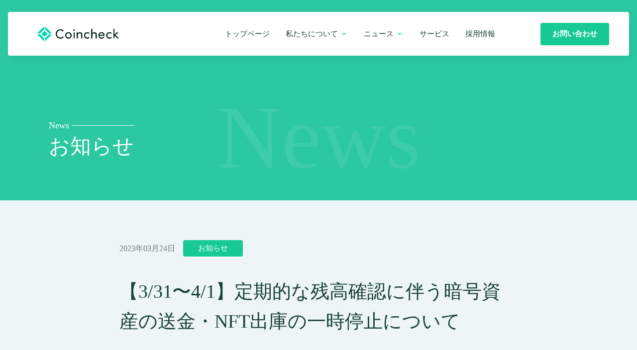

--- FILE ---
content_type: text/html;charset=utf-8
request_url: https://corporate.coincheck.com/news/eNvGHUKY
body_size: 51164
content:
<!DOCTYPE html>
<html lang>
<head><meta charset="utf-8">
<meta name="viewport" content="width=device-width, initial-scale=1">
<title>【3&#x2F;31〜4&#x2F;1】定期的な残高確認に伴う暗号資産の送金・NFT出庫の一時停止について  ｜コインチェック株式会社</title>
<link rel="preconnect" href="https://fonts.gstatic.com" crossorigin>
<meta name="generator" content="Studio.Design">
<meta name="robots" content="all">
<meta property="og:site_name" content="コインチェック株式会社">
<meta property="og:title" content="【3/31〜4/1】定期的な残高確認に伴う暗号資産の送金・NFT出庫の一時停止について  ｜コインチェック株式会社">
<meta property="og:image" content="https://storage.googleapis.com/studio-cms-assets/projects/4BqNm3zPOr/s-808x424_v-fs_webp_694a472f-3552-4fea-81b3-fa7caaf8aaab.png">
<meta property="og:description" content="いつもCoincheckをご利用いただき、ありがとうございます。Coincheckでは、定期的な残高確認のため、以下のとおり暗号資産の送金ならびにNFTの出庫を一時停止いたします。ご迷惑をおかけいたし... ">
<meta property="og:type" content="website">
<meta name="description" content="いつもCoincheckをご利用いただき、ありがとうございます。Coincheckでは、定期的な残高確認のため、以下のとおり暗号資産の送金ならびにNFTの出庫を一時停止いたします。ご迷惑をおかけいたし... ">
<meta property="twitter:card" content="summary_large_image">
<meta property="twitter:image" content="https://storage.googleapis.com/studio-cms-assets/projects/4BqNm3zPOr/s-808x424_v-fs_webp_694a472f-3552-4fea-81b3-fa7caaf8aaab.png">
<meta name="apple-mobile-web-app-title" content="【3/31〜4/1】定期的な残高確認に伴う暗号資産の送金・NFT出庫の一時停止について  ｜コインチェック株式会社">
<meta name="format-detection" content="telephone=no,email=no,address=no">
<meta name="chrome" content="nointentdetection">
<meta name="google-site-verification" content="hFsncmiHLJ1EoCXSzQ3stEjT19b5Uij7wlDmaHm2lGs">
<meta property="og:url" content="/news/eNvGHUKY">
<link rel="icon" type="image/png" href="https://storage.googleapis.com/production-os-assets/assets/a2bceee5-6229-494d-95c1-cecc9350f790" data-hid="2c9d455">
<link rel="apple-touch-icon" type="image/png" href="https://storage.googleapis.com/production-os-assets/assets/a2bceee5-6229-494d-95c1-cecc9350f790" data-hid="74ef90c"><link rel="modulepreload" as="script" crossorigin href="/_nuxt/entry.c33efc46.js"><link rel="preload" as="style" href="/_nuxt/entry.4bab7537.css"><link rel="prefetch" as="image" type="image/svg+xml" href="/_nuxt/close_circle.c7480f3c.svg"><link rel="prefetch" as="image" type="image/svg+xml" href="/_nuxt/round_check.0ebac23f.svg"><link rel="prefetch" as="script" crossorigin href="/_nuxt/LottieRenderer.7a046306.js"><link rel="prefetch" as="script" crossorigin href="/_nuxt/error-404.767318fd.js"><link rel="prefetch" as="script" crossorigin href="/_nuxt/error-500.75638267.js"><link rel="stylesheet" href="/_nuxt/entry.4bab7537.css"><style>.page-enter-active{transition:.6s cubic-bezier(.4,.4,0,1)}.page-leave-active{transition:.3s cubic-bezier(.4,.4,0,1)}.page-enter-from,.page-leave-to{opacity:0}</style><style>:root{--rebranding-loading-bg:#e5e5e5;--rebranding-loading-bar:#222}</style><style>.app[data-v-d12de11f]{align-items:center;flex-direction:column;height:100%;justify-content:center;width:100%}.title[data-v-d12de11f]{font-size:34px;font-weight:300;letter-spacing:2.45px;line-height:30px;margin:30px}</style><style>.DynamicAnnouncer[data-v-cc1e3fda]{height:1px;margin:-1px;overflow:hidden;padding:0;position:absolute;width:1px;clip:rect(0,0,0,0);border-width:0;white-space:nowrap}</style><style>.TitleAnnouncer[data-v-1a8a037a]{height:1px;margin:-1px;overflow:hidden;padding:0;position:absolute;width:1px;clip:rect(0,0,0,0);border-width:0;white-space:nowrap}</style><style>.publish-studio-style[data-v-74fe0335]{transition:.4s cubic-bezier(.4,.4,0,1)}</style><style>.product-font-style[data-v-ed93fc7d]{transition:.4s cubic-bezier(.4,.4,0,1)}</style><style>/*! * Font Awesome Free 6.4.2 by @fontawesome - https://fontawesome.com * License - https://fontawesome.com/license/free (Icons: CC BY 4.0, Fonts: SIL OFL 1.1, Code: MIT License) * Copyright 2023 Fonticons, Inc. */.fa-brands,.fa-solid{-moz-osx-font-smoothing:grayscale;-webkit-font-smoothing:antialiased;--fa-display:inline-flex;align-items:center;display:var(--fa-display,inline-block);font-style:normal;font-variant:normal;justify-content:center;line-height:1;text-rendering:auto}.fa-solid{font-family:Font Awesome\ 6 Free;font-weight:900}.fa-brands{font-family:Font Awesome\ 6 Brands;font-weight:400}:host,:root{--fa-style-family-classic:"Font Awesome 6 Free";--fa-font-solid:normal 900 1em/1 "Font Awesome 6 Free";--fa-style-family-brands:"Font Awesome 6 Brands";--fa-font-brands:normal 400 1em/1 "Font Awesome 6 Brands"}@font-face{font-display:block;font-family:Font Awesome\ 6 Free;font-style:normal;font-weight:900;src:url(https://storage.googleapis.com/production-os-assets/assets/fontawesome/1629704621943/6.4.2/webfonts/fa-solid-900.woff2) format("woff2"),url(https://storage.googleapis.com/production-os-assets/assets/fontawesome/1629704621943/6.4.2/webfonts/fa-solid-900.ttf) format("truetype")}@font-face{font-display:block;font-family:Font Awesome\ 6 Brands;font-style:normal;font-weight:400;src:url(https://storage.googleapis.com/production-os-assets/assets/fontawesome/1629704621943/6.4.2/webfonts/fa-brands-400.woff2) format("woff2"),url(https://storage.googleapis.com/production-os-assets/assets/fontawesome/1629704621943/6.4.2/webfonts/fa-brands-400.ttf) format("truetype")}</style><style>.spinner[data-v-36413753]{animation:loading-spin-36413753 1s linear infinite;height:16px;pointer-events:none;width:16px}.spinner[data-v-36413753]:before{border-bottom:2px solid transparent;border-right:2px solid transparent;border-color:transparent currentcolor currentcolor transparent;border-style:solid;border-width:2px;opacity:.2}.spinner[data-v-36413753]:after,.spinner[data-v-36413753]:before{border-radius:50%;box-sizing:border-box;content:"";height:100%;position:absolute;width:100%}.spinner[data-v-36413753]:after{border-left:2px solid transparent;border-top:2px solid transparent;border-color:currentcolor transparent transparent currentcolor;border-style:solid;border-width:2px;opacity:1}@keyframes loading-spin-36413753{0%{transform:rotate(0deg)}to{transform:rotate(1turn)}}</style><style>@font-face{font-family:grandam;font-style:normal;font-weight:400;src:url(https://storage.googleapis.com/studio-front/fonts/grandam.ttf) format("truetype")}@font-face{font-family:Material Icons;font-style:normal;font-weight:400;src:url(https://storage.googleapis.com/production-os-assets/assets/material-icons/1629704621943/MaterialIcons-Regular.eot);src:local("Material Icons"),local("MaterialIcons-Regular"),url(https://storage.googleapis.com/production-os-assets/assets/material-icons/1629704621943/MaterialIcons-Regular.woff2) format("woff2"),url(https://storage.googleapis.com/production-os-assets/assets/material-icons/1629704621943/MaterialIcons-Regular.woff) format("woff"),url(https://storage.googleapis.com/production-os-assets/assets/material-icons/1629704621943/MaterialIcons-Regular.ttf) format("truetype")}.StudioCanvas{display:flex;height:auto;min-height:100dvh}.StudioCanvas>.sd{min-height:100dvh;overflow:clip}a,abbr,address,article,aside,audio,b,blockquote,body,button,canvas,caption,cite,code,dd,del,details,dfn,div,dl,dt,em,fieldset,figcaption,figure,footer,form,h1,h2,h3,h4,h5,h6,header,hgroup,html,i,iframe,img,input,ins,kbd,label,legend,li,main,mark,menu,nav,object,ol,p,pre,q,samp,section,select,small,span,strong,sub,summary,sup,table,tbody,td,textarea,tfoot,th,thead,time,tr,ul,var,video{border:0;font-family:sans-serif;line-height:1;list-style:none;margin:0;padding:0;text-decoration:none;-webkit-font-smoothing:antialiased;-webkit-backface-visibility:hidden;box-sizing:border-box;color:#333;transition:.3s cubic-bezier(.4,.4,0,1);word-spacing:1px}a:focus:not(:focus-visible),button:focus:not(:focus-visible),summary:focus:not(:focus-visible){outline:none}nav ul{list-style:none}blockquote,q{quotes:none}blockquote:after,blockquote:before,q:after,q:before{content:none}a,button{background:transparent;font-size:100%;margin:0;padding:0;vertical-align:baseline}ins{text-decoration:none}ins,mark{background-color:#ff9;color:#000}mark{font-style:italic;font-weight:700}del{text-decoration:line-through}abbr[title],dfn[title]{border-bottom:1px dotted;cursor:help}table{border-collapse:collapse;border-spacing:0}hr{border:0;border-top:1px solid #ccc;display:block;height:1px;margin:1em 0;padding:0}input,select{vertical-align:middle}textarea{resize:none}.clearfix:after{clear:both;content:"";display:block}[slot=after] button{overflow-anchor:none}</style><style>.sd{flex-wrap:nowrap;max-width:100%;pointer-events:all;z-index:0;-webkit-overflow-scrolling:touch;align-content:center;align-items:center;display:flex;flex:none;flex-direction:column;position:relative}.sd::-webkit-scrollbar{display:none}.sd,.sd.richText *{transition-property:all,--g-angle,--g-color-0,--g-position-0,--g-color-1,--g-position-1,--g-color-2,--g-position-2,--g-color-3,--g-position-3,--g-color-4,--g-position-4,--g-color-5,--g-position-5,--g-color-6,--g-position-6,--g-color-7,--g-position-7,--g-color-8,--g-position-8,--g-color-9,--g-position-9,--g-color-10,--g-position-10,--g-color-11,--g-position-11}input.sd,textarea.sd{align-content:normal}.sd[tabindex]:focus{outline:none}.sd[tabindex]:focus-visible{outline:1px solid;outline-color:Highlight;outline-color:-webkit-focus-ring-color}input[type=email],input[type=tel],input[type=text],select,textarea{-webkit-appearance:none}select{cursor:pointer}.frame{display:block;overflow:hidden}.frame>iframe{height:100%;width:100%}.frame .formrun-embed>iframe:not(:first-child){display:none!important}.image{position:relative}.image:before{background-position:50%;background-size:cover;border-radius:inherit;content:"";height:100%;left:0;pointer-events:none;position:absolute;top:0;transition:inherit;width:100%;z-index:-2}.sd.file{cursor:pointer;flex-direction:row;outline:2px solid transparent;outline-offset:-1px;overflow-wrap:anywhere;word-break:break-word}.sd.file:focus-within{outline-color:Highlight;outline-color:-webkit-focus-ring-color}.file>input[type=file]{opacity:0;pointer-events:none;position:absolute}.sd.text,.sd:where(.icon){align-content:center;align-items:center;display:flex;flex-direction:row;justify-content:center;overflow:visible;overflow-wrap:anywhere;word-break:break-word}.sd:where(.icon.fa){display:inline-flex}.material-icons{align-items:center;display:inline-flex;font-family:Material Icons;font-size:24px;font-style:normal;font-weight:400;justify-content:center;letter-spacing:normal;line-height:1;text-transform:none;white-space:nowrap;word-wrap:normal;direction:ltr;text-rendering:optimizeLegibility;-webkit-font-smoothing:antialiased}.sd:where(.icon.material-symbols){align-items:center;display:flex;font-style:normal;font-variation-settings:"FILL" var(--symbol-fill,0),"wght" var(--symbol-weight,400);justify-content:center;min-height:1em;min-width:1em}.sd.material-symbols-outlined{font-family:Material Symbols Outlined}.sd.material-symbols-rounded{font-family:Material Symbols Rounded}.sd.material-symbols-sharp{font-family:Material Symbols Sharp}.sd.material-symbols-weight-100{--symbol-weight:100}.sd.material-symbols-weight-200{--symbol-weight:200}.sd.material-symbols-weight-300{--symbol-weight:300}.sd.material-symbols-weight-400{--symbol-weight:400}.sd.material-symbols-weight-500{--symbol-weight:500}.sd.material-symbols-weight-600{--symbol-weight:600}.sd.material-symbols-weight-700{--symbol-weight:700}.sd.material-symbols-fill{--symbol-fill:1}a,a.icon,a.text{-webkit-tap-highlight-color:rgba(0,0,0,.15)}.fixed{z-index:2}.sticky{z-index:1}.button{transition:.4s cubic-bezier(.4,.4,0,1)}.button,.link{cursor:pointer}.submitLoading{opacity:.5!important;pointer-events:none!important}.richText{display:block;word-break:break-word}.richText [data-thread],.richText a,.richText blockquote,.richText em,.richText h1,.richText h2,.richText h3,.richText h4,.richText li,.richText ol,.richText p,.richText p>code,.richText pre,.richText pre>code,.richText s,.richText strong,.richText table tbody,.richText table tbody tr,.richText table tbody tr>td,.richText table tbody tr>th,.richText u,.richText ul{backface-visibility:visible;color:inherit;font-family:inherit;font-size:inherit;font-style:inherit;font-weight:inherit;letter-spacing:inherit;line-height:inherit;text-align:inherit}.richText p{display:block;margin:10px 0}.richText>p{min-height:1em}.richText img,.richText video{height:auto;max-width:100%;vertical-align:bottom}.richText h1{display:block;font-size:3em;font-weight:700;margin:20px 0}.richText h2{font-size:2em}.richText h2,.richText h3{display:block;font-weight:700;margin:10px 0}.richText h3{font-size:1em}.richText h4,.richText h5{font-weight:600}.richText h4,.richText h5,.richText h6{display:block;font-size:1em;margin:10px 0}.richText h6{font-weight:500}.richText [data-type=table]{overflow-x:auto}.richText [data-type=table] p{white-space:pre-line;word-break:break-all}.richText table{border:1px solid #f2f2f2;border-collapse:collapse;border-spacing:unset;color:#1a1a1a;font-size:14px;line-height:1.4;margin:10px 0;table-layout:auto}.richText table tr th{background:hsla(0,0%,96%,.5)}.richText table tr td,.richText table tr th{border:1px solid #f2f2f2;max-width:240px;min-width:100px;padding:12px}.richText table tr td p,.richText table tr th p{margin:0}.richText blockquote{border-left:3px solid rgba(0,0,0,.15);font-style:italic;margin:10px 0;padding:10px 15px}.richText [data-type=embed_code]{margin:20px 0;position:relative}.richText [data-type=embed_code]>.height-adjuster>.wrapper{position:relative}.richText [data-type=embed_code]>.height-adjuster>.wrapper[style*=padding-top] iframe{height:100%;left:0;position:absolute;top:0;width:100%}.richText [data-type=embed_code][data-embed-sandbox=true]{display:block;overflow:hidden}.richText [data-type=embed_code][data-embed-code-type=instagram]>.height-adjuster>.wrapper[style*=padding-top]{padding-top:100%}.richText [data-type=embed_code][data-embed-code-type=instagram]>.height-adjuster>.wrapper[style*=padding-top] blockquote{height:100%;left:0;overflow:hidden;position:absolute;top:0;width:100%}.richText [data-type=embed_code][data-embed-code-type=codepen]>.height-adjuster>.wrapper{padding-top:50%}.richText [data-type=embed_code][data-embed-code-type=codepen]>.height-adjuster>.wrapper iframe{height:100%;left:0;position:absolute;top:0;width:100%}.richText [data-type=embed_code][data-embed-code-type=slideshare]>.height-adjuster>.wrapper{padding-top:56.25%}.richText [data-type=embed_code][data-embed-code-type=slideshare]>.height-adjuster>.wrapper iframe{height:100%;left:0;position:absolute;top:0;width:100%}.richText [data-type=embed_code][data-embed-code-type=speakerdeck]>.height-adjuster>.wrapper{padding-top:56.25%}.richText [data-type=embed_code][data-embed-code-type=speakerdeck]>.height-adjuster>.wrapper iframe{height:100%;left:0;position:absolute;top:0;width:100%}.richText [data-type=embed_code][data-embed-code-type=snapwidget]>.height-adjuster>.wrapper{padding-top:30%}.richText [data-type=embed_code][data-embed-code-type=snapwidget]>.height-adjuster>.wrapper iframe{height:100%;left:0;position:absolute;top:0;width:100%}.richText [data-type=embed_code][data-embed-code-type=firework]>.height-adjuster>.wrapper fw-embed-feed{-webkit-user-select:none;-moz-user-select:none;user-select:none}.richText [data-type=embed_code_empty]{display:none}.richText ul{margin:0 0 0 20px}.richText ul li{list-style:disc;margin:10px 0}.richText ul li p{margin:0}.richText ol{margin:0 0 0 20px}.richText ol li{list-style:decimal;margin:10px 0}.richText ol li p{margin:0}.richText hr{border-top:1px solid #ccc;margin:10px 0}.richText p>code{background:#eee;border:1px solid rgba(0,0,0,.1);border-radius:6px;display:inline;margin:2px;padding:0 5px}.richText pre{background:#eee;border-radius:6px;font-family:Menlo,Monaco,Courier New,monospace;margin:20px 0;padding:25px 35px;white-space:pre-wrap}.richText pre code{border:none;padding:0}.richText strong{color:inherit;display:inline;font-family:inherit;font-weight:900}.richText em{font-style:italic}.richText a,.richText u{text-decoration:underline}.richText a{color:#007cff;display:inline}.richText s{text-decoration:line-through}.richText [data-type=table_of_contents]{background-color:#f5f5f5;border-radius:2px;color:#616161;font-size:16px;list-style:none;margin:0;padding:24px 24px 8px;text-decoration:underline}.richText [data-type=table_of_contents] .toc_list{margin:0}.richText [data-type=table_of_contents] .toc_item{color:currentColor;font-size:inherit!important;font-weight:inherit;list-style:none}.richText [data-type=table_of_contents] .toc_item>a{border:none;color:currentColor;font-size:inherit!important;font-weight:inherit;text-decoration:none}.richText [data-type=table_of_contents] .toc_item>a:hover{opacity:.7}.richText [data-type=table_of_contents] .toc_item--1{margin:0 0 16px}.richText [data-type=table_of_contents] .toc_item--2{margin:0 0 16px;padding-left:2rem}.richText [data-type=table_of_contents] .toc_item--3{margin:0 0 16px;padding-left:4rem}.sd.section{align-content:center!important;align-items:center!important;flex-direction:column!important;flex-wrap:nowrap!important;height:auto!important;max-width:100%!important;padding:0!important;width:100%!important}.sd.section-inner{position:static!important}@property --g-angle{syntax:"<angle>";inherits:false;initial-value:180deg}@property --g-color-0{syntax:"<color>";inherits:false;initial-value:transparent}@property --g-position-0{syntax:"<percentage>";inherits:false;initial-value:.01%}@property --g-color-1{syntax:"<color>";inherits:false;initial-value:transparent}@property --g-position-1{syntax:"<percentage>";inherits:false;initial-value:100%}@property --g-color-2{syntax:"<color>";inherits:false;initial-value:transparent}@property --g-position-2{syntax:"<percentage>";inherits:false;initial-value:100%}@property --g-color-3{syntax:"<color>";inherits:false;initial-value:transparent}@property --g-position-3{syntax:"<percentage>";inherits:false;initial-value:100%}@property --g-color-4{syntax:"<color>";inherits:false;initial-value:transparent}@property --g-position-4{syntax:"<percentage>";inherits:false;initial-value:100%}@property --g-color-5{syntax:"<color>";inherits:false;initial-value:transparent}@property --g-position-5{syntax:"<percentage>";inherits:false;initial-value:100%}@property --g-color-6{syntax:"<color>";inherits:false;initial-value:transparent}@property --g-position-6{syntax:"<percentage>";inherits:false;initial-value:100%}@property --g-color-7{syntax:"<color>";inherits:false;initial-value:transparent}@property --g-position-7{syntax:"<percentage>";inherits:false;initial-value:100%}@property --g-color-8{syntax:"<color>";inherits:false;initial-value:transparent}@property --g-position-8{syntax:"<percentage>";inherits:false;initial-value:100%}@property --g-color-9{syntax:"<color>";inherits:false;initial-value:transparent}@property --g-position-9{syntax:"<percentage>";inherits:false;initial-value:100%}@property --g-color-10{syntax:"<color>";inherits:false;initial-value:transparent}@property --g-position-10{syntax:"<percentage>";inherits:false;initial-value:100%}@property --g-color-11{syntax:"<color>";inherits:false;initial-value:transparent}@property --g-position-11{syntax:"<percentage>";inherits:false;initial-value:100%}</style><style>.snackbar[data-v-e23c1c77]{align-items:center;background:#fff;border:1px solid #ededed;border-radius:6px;box-shadow:0 16px 48px -8px rgba(0,0,0,.08),0 10px 25px -5px rgba(0,0,0,.11);display:flex;flex-direction:row;gap:8px;justify-content:space-between;left:50%;max-width:90vw;padding:16px 20px;position:fixed;top:32px;transform:translateX(-50%);-webkit-user-select:none;-moz-user-select:none;user-select:none;width:480px;z-index:9999}.snackbar.v-enter-active[data-v-e23c1c77],.snackbar.v-leave-active[data-v-e23c1c77]{transition:.4s cubic-bezier(.4,.4,0,1)}.snackbar.v-enter-from[data-v-e23c1c77],.snackbar.v-leave-to[data-v-e23c1c77]{opacity:0;transform:translate(-50%,-10px)}.snackbar .convey[data-v-e23c1c77]{align-items:center;display:flex;flex-direction:row;gap:8px;padding:0}.snackbar .convey .icon[data-v-e23c1c77]{background-position:50%;background-repeat:no-repeat;flex-shrink:0;height:24px;width:24px}.snackbar .convey .message[data-v-e23c1c77]{font-size:14px;font-style:normal;font-weight:400;line-height:20px;white-space:pre-line}.snackbar .convey.error .icon[data-v-e23c1c77]{background-image:url(/_nuxt/close_circle.c7480f3c.svg)}.snackbar .convey.error .message[data-v-e23c1c77]{color:#f84f65}.snackbar .convey.success .icon[data-v-e23c1c77]{background-image:url(/_nuxt/round_check.0ebac23f.svg)}.snackbar .convey.success .message[data-v-e23c1c77]{color:#111}.snackbar .button[data-v-e23c1c77]{align-items:center;border-radius:40px;color:#4b9cfb;display:flex;flex-shrink:0;font-family:Inter;font-size:12px;font-style:normal;font-weight:700;justify-content:center;line-height:16px;padding:4px 8px}.snackbar .button[data-v-e23c1c77]:hover{background:#f5f5f5}</style><style>a[data-v-757b86f2]{align-items:center;border-radius:4px;bottom:20px;height:20px;justify-content:center;left:20px;perspective:300px;position:fixed;transition:0s linear;width:84px;z-index:2000}@media (hover:hover){a[data-v-757b86f2]{transition:.4s cubic-bezier(.4,.4,0,1);will-change:width,height}a[data-v-757b86f2]:hover{height:32px;width:200px}}[data-v-757b86f2] .custom-fill path{fill:var(--03ccd9fe)}.fade-enter-active[data-v-757b86f2],.fade-leave-active[data-v-757b86f2]{position:absolute;transform:translateZ(0);transition:opacity .3s cubic-bezier(.4,.4,0,1);will-change:opacity,transform}.fade-enter-from[data-v-757b86f2],.fade-leave-to[data-v-757b86f2]{opacity:0}</style><style>.design-canvas__modal{height:100%;pointer-events:none;position:fixed;transition:none;width:100%;z-index:2}.design-canvas__modal:focus{outline:none}.design-canvas__modal.v-enter-active .studio-canvas,.design-canvas__modal.v-leave-active,.design-canvas__modal.v-leave-active .studio-canvas{transition:.4s cubic-bezier(.4,.4,0,1)}.design-canvas__modal.v-enter-active .studio-canvas *,.design-canvas__modal.v-leave-active .studio-canvas *{transition:none!important}.design-canvas__modal.isNone{transition:none}.design-canvas__modal .design-canvas__modal__base{height:100%;left:0;pointer-events:auto;position:fixed;top:0;transition:.4s cubic-bezier(.4,.4,0,1);width:100%;z-index:-1}.design-canvas__modal .studio-canvas{height:100%;pointer-events:none}.design-canvas__modal .studio-canvas>*{background:none!important;pointer-events:none}</style></head>
<body ><div id="__nuxt"><div><span></span><!----><!----></div></div><script type="application/json" id="__NUXT_DATA__" data-ssr="true">[["Reactive",1],{"data":2,"state":56,"_errors":57,"serverRendered":59,"path":60,"pinia":61},{"dynamicDatanews/eNvGHUKY":3},{"cover":4,"XCmnyiA1":5,"title":23,"body":24,"PjRslx46":25,"slug":40,"_meta":41,"_filter":52,"id":55},"https://storage.googleapis.com/studio-cms-assets/projects/4BqNm3zPOr/s-808x424_v-fs_webp_694a472f-3552-4fea-81b3-fa7caaf8aaab.png",{"title":6,"slug":7,"_meta":8,"_filter":21,"id":22},"お知らせ","notice",{"project":9,"publishedAt":11,"createdAt":12,"order":13,"publishType":14,"schema":15,"uid":19,"updatedAt":20},{"id":10},"9tW0LufGN7NFYxx7iLAD",["Date","2021-09-10T03:05:32.000Z"],["Date","2021-09-10T03:05:13.000Z"],0,"change",{"id":16,"key":17,"postType":18},"PwHWZ5hUMY7KLxr7BY5J","wXA52bLH","blank","got0DGX7",["Date","2021-10-08T10:21:51.000Z"],[],"ciNdn7ooaPJX6viXYB5a","【3/31〜4/1】定期的な残高確認に伴う暗号資産の送金・NFT出庫の一時停止について ","\u003Cp data-uid=\"C6iyUf2E\" data-time=\"1679550161666\">いつもCoincheckをご利用いただき、ありがとうございます。\u003C/p>\u003Cp data-uid=\"w661YImv\" data-time=\"1679550164912\">Coincheckでは、定期的な残高確認のため、以下のとおり暗号資産の送金ならびにNFTの出庫を一時停止いたします。\u003C/p>\u003Cp data-uid=\"118smH1A\" data-time=\"1679550166679\">ご迷惑をおかけいたしますが、ご理解ご協力のほど、何卒よろしくお願い申し上げます。\u003C/p>\u003Cp data-uid=\"ry3Iv2Kn\" data-time=\"1679550171154\">\u003C/p>\u003Ch2 data-uid=\"lLg_x7wW\" data-time=\"1679550351219\" id=\"index_lLg_x7wW\">暗号資産の送金・NFT出庫の一時停止の詳細\u003C/h2>\u003Ch3 data-uid=\"xiz91LUv\" data-time=\"1679550177407\" id=\"index_xiz91LUv\">実施期間\u003C/h3>\u003Cp data-uid=\"WfPP7bnz\" data-time=\"1679550330089\">2023年3月31日 16:00 〜 2023年4月1日 01:00（予定）\u003C/p>\u003Ch3 data-uid=\"l7fbL72q\" data-time=\"1679550182124\" id=\"index_l7fbL72q\">対象サービス\u003C/h3>\u003Cp data-uid=\"WV7ZG_N4\" data-time=\"1679630063241\">・Coincheckにおける全ての暗号資産の送金および送金申請\u003Cbr>・Coincheck NFT（β版）からのNFTの出庫および出庫申請\u003C/p>\u003Cp data-uid=\"7yIpvMGS\" data-time=\"1679550190081\">\u003C/p>\u003Ch2 data-uid=\"CcXFns_c\" data-time=\"1679550195111\" id=\"index_CcXFns_c\">ご参考\u003C/h2>\u003Cp data-uid=\"YdGxL4zw\" data-time=\"1679550341923\">暗号資産の送金が反映されない（Help Center）\u003Cbr>\u003Ca target=\"\" href=\"https://faq.coincheck.com/s/article/30200?language=ja\" data-has-link=\"true\" rel=\"\">\u003Cu>https://faq.coincheck.com/s/article/30200?language=ja\u003C/u>\u003C/a>\u003Cbr>送金操作ができません（Help Center）\u003Cbr>\u003Ca target=\"\" href=\"https://faq.coincheck.com/s/article/30276?language=ja\" data-has-link=\"true\" rel=\"\">\u003Cu>https://faq.coincheck.com/s/article/30276?language=ja\u003C/u>\u003C/a>\u003Cbr>送金のキャンセル方法（Help Center）\u003Cbr>\u003Ca target=\"\" href=\"https://faq.coincheck.com/s/article/30210?language=ja\" data-has-link=\"true\" rel=\"\">\u003Cu>https://faq.coincheck.com/s/article/30210?language=ja\u003C/u>\u003C/a>\u003C/p>\u003Cp data-uid=\"Z1wLtl36\" data-time=\"1679550213676\">\u003C/p>\u003Ch2 data-uid=\"KOZc1czM\" data-time=\"1679550351219\" id=\"index_KOZc1czM\">注意事項\u003C/h2>\u003Cp data-uid=\"FIZH0IGC\" data-time=\"1679630433320\">・Coincheckユーザー間の送金も一時停止の対象となります\u003Cbr>・一時停止対象サービスの再開につきましては、当社の\u003Ca href=\"https://twitter.com/CoincheckStatus\" data-has-link=\"true\">\u003Cu>Twitter\u003C/u>\u003C/a>にて別途お知らせいたします\u003Cbr>・予定は予告なく変更となる場合がございます\u003C/p>",{"title":26,"slug":27,"_meta":28,"_filter":38,"id":39},"2023年","m-nrkm3d",{"project":29,"publishedAt":30,"createdAt":31,"order":13,"publishType":32,"schema":33,"uid":36,"updatedAt":37},{"id":10},["Date","2022-12-30T02:17:04.000Z"],["Date","2022-12-30T02:16:49.000Z"],"draft",{"id":34,"key":35,"postType":18},"zwZgIlVt9OM0hskWPikY","YyGv1bFm","pIL2SJ4k",["Date","2022-12-30T02:17:03.000Z"],[],"m4waGP8eLYCzMWwUt4UH","eNvGHUKY",{"project":42,"publishedAt":43,"createdAt":44,"order":45,"publishType":32,"schema":46,"uid":50,"updatedAt":51},{"id":10},["Date","2023-03-24T06:01:39.000Z"],["Date","2023-03-23T05:42:32.000Z"],346,{"id":47,"key":48,"postType":49},"31HyhJI2x8TiRXcQ0x0Z","iEvgWGOw","post","y3EyUC8Z",["Date","2023-03-24T04:00:33.000Z"],[53,54],"PjRslx46:pIL2SJ4k","XCmnyiA1:got0DGX7","3WaKoGumwBRv1JIESAix",{},{"dynamicDatanews/eNvGHUKY":58},null,true,"/news/eNvGHUKY",{"cmsContentStore":62,"indexStore":66,"projectStore":69,"productStore":92,"pageHeadStore":680},{"listContentsMap":63,"contentMap":64},["Map"],["Map",65,3],"iEvgWGOw/eNvGHUKY",{"routeType":67,"host":68},"publish","corporate.coincheck.com",{"project":70},{"id":71,"name":72,"type":73,"customDomain":74,"iconImage":74,"coverImage":75,"displayBadge":76,"integrations":77,"snapshot_path":90,"snapshot_id":91,"recaptchaSiteKey":-1},"4BqNm3zPOr","コインチェック株式会社","web","","https://storage.googleapis.com/production-os-assets/assets/398bffb2-bdc8-4189-b1aa-86463c20276b",false,[78,81,84,87],{"integration_name":79,"code":80},"google-analytics","UA-53448644-13",{"integration_name":82,"code":83},"google-tag-manager","GTM-WXQZWDK",{"integration_name":85,"code":86},"search-console","hFsncmiHLJ1EoCXSzQ3stEjT19b5Uij7wlDmaHm2lGs",{"integration_name":88,"code":89},"typesquare","unused","https://storage.googleapis.com/studio-publish/projects/4BqNm3zPOr/kad19vYNW3/","kad19vYNW3",{"product":93,"isLoaded":59,"selectedModalIds":677,"redirectPage":58,"isInitializedRSS":76,"pageViewMap":678,"symbolViewMap":679},{"breakPoints":94,"colors":107,"fonts":108,"head":160,"info":164,"pages":171,"resources":629,"symbols":632,"style":652,"styleVars":654,"enablePassword":76,"classes":674,"publishedUid":676},[95,98,101,104],{"maxWidth":96,"name":97},540,"mobile",{"maxWidth":99,"name":100},840,"tablet",{"maxWidth":102,"name":103},1140,"small",{"maxWidth":105,"name":106},320,"mini",[],[109,122,137,146,150,155],{"family":110,"subsets":111,"variants":114,"vendor":121},"Noto Sans JP",[112,113],"japanese","latin",[115,116,117,118,119,120],"100","300","regular","500","700","900","google",{"family":123,"subsets":124,"variants":127,"vendor":121},"Josefin Sans",[113,125,126],"latin-ext","vietnamese",[115,128,116,117,118,129,119,130,131,132,133,134,135,136],"200","600","100italic","200italic","300italic","italic","500italic","600italic","700italic",{"family":138,"subsets":139,"variants":142,"vendor":121},"Montserrat",[140,141,113,125,126],"cyrillic","cyrillic-ext",[115,130,128,131,116,132,117,133,118,134,129,135,119,136,143,144,120,145],"800","800italic","900italic",{"family":147,"subsets":148,"variants":149,"vendor":121},"Lato",[113,125],[115,130,116,132,117,133,119,136,120,145],{"family":151,"subsets":152,"variants":154,"vendor":121},"Sofia Sans",[140,141,153,113,125],"greek",[115,128,116,117,118,129,119,143,120,130,131,132,133,134,135,136,144,145],{"family":156,"subsets":157,"variants":159,"vendor":121},"Inter",[140,141,153,158,113,125,126],"greek-ext",[115,128,116,117,118,129,119,143,120],{"favicon":161,"meta":162,"title":74},"https://storage.googleapis.com/production-os-assets/assets/a2bceee5-6229-494d-95c1-cecc9350f790",{"description":74,"og:image":163},"https://storage.googleapis.com/production-os-assets/assets/65ffa47e-e11b-403a-a428-ac64c2752dc0",{"baseWidth":165,"created_at":166,"screen":167,"type":73,"updated_at":169,"version":170},1280,1518591100346,{"baseWidth":165,"height":168,"isAutoHeight":76,"width":165,"workingState":76},600,1518792996878,"4.1.9",[172,185,191,195,201,210,218,226,232,238,246,254,262,273,280,289,298,308,317,324,331,341,350,359,367,376,385,391,395,399,404,409,414,418,422,426,430,434,438,442,446,450,454,458,462,466,470,474,478,482,486,490,494,498,502,506,510,521,533,542,551,558,566,573,581,588,595,604,611,619],{"head":173,"id":178,"position":179,"type":180,"uuid":181,"symbolIds":182},{"favicon":74,"meta":174,"title":177},{"description":175,"og:image":176},"コインチェック株式会社のコーポレートサイトです。会社情報、プレスリリースなどさまざまな情報を掲載しています。","https://storage.googleapis.com/production-os-assets/assets/1754422f-a60a-4070-96f5-72d98146b90f","コインチェック株式会社｜Coincheck,Inc.","/",{"x":13,"y":13},"page","0a9a29c8-a93b-4760-9c76-0642b4458ae0",[183,184],"2e4e968c-3df5-42f4-a420-d084cf7cdde8","df01c358-a902-44da-a159-8d3da4f09897",{"head":186,"id":188,"type":180,"uuid":189,"symbolIds":190},{"meta":187,"title":74},{"og:image":74},"about/brand-guidelines","f0725695-af21-4a21-8396-387045982b3b",[183,184],{"id":192,"type":180,"uuid":193,"symbolIds":194},"status","1b1711cc-09fc-4508-b713-c0cb9b921bb7",[],{"head":196,"id":198,"type":180,"uuid":199,"symbolIds":200},{"title":197},"私たちについて｜コインチェック株式会社","about","a5e82025-9302-427f-b8bb-7d5a576133ce",[183,184],{"head":202,"id":205,"type":180,"uuid":206,"symbolIds":207},{"meta":203,"title":204},{"description":74,"og:image":74},"プレスリリース一覧｜コインチェック株式会社","press","621f7f97-d5cc-4989-80b4-771c3c555816",[183,208,209,184],"2b371464-fb20-4a4c-8946-5fc02d16685e","82903430-c8fd-4bbc-b4fb-5bd3233d6dd5",{"head":211,"id":213,"type":180,"uuid":214,"symbolIds":215},{"meta":212,"title":204},{"description":74,"og:image":74},"en/press","fa04d200-6c4e-4290-ac43-b49cd6b77f3d",[216,217],"d100399e-3429-4596-9344-ccf8085ad7ff","eeb94018-212f-4eed-917e-7fe67c7db941",{"head":219,"id":222,"type":180,"uuid":223,"symbolIds":224},{"meta":220,"title":221},{"description":74},"お知らせ一覧｜コインチェック株式会社","news","11e9441b-2010-4514-9adc-c938e8719886",[183,225,209,184],"8dff5838-48a5-49b7-9c5f-25af916d2341",{"head":227,"id":229,"type":180,"uuid":230,"symbolIds":231},{"title":228},"サービス｜コインチェック株式会社","service","876564ab-4cad-45bc-beff-78b907453d61",[183,184],{"head":233,"id":235,"type":180,"uuid":236,"symbolIds":237},{"title":234},"お問い合わせ｜コインチェック株式会社","contact","43196dd8-d798-4e0d-b5b3-1d6f693d1381",[183,184],{"head":239,"id":243,"type":180,"uuid":244,"symbolIds":245},{"meta":240,"title":242},{"description":241},"Coincheckの電子公告・決算公告を閲覧できます。","電子公告・決算公告｜コインチェック株式会社","public_notice","e9cdeddc-a6d1-4cdf-bf4a-7a17596581aa",[183,184],{"head":247,"id":251,"type":180,"uuid":252,"symbolIds":253},{"meta":248,"title":250},{"description":249},"Coincheckの開示資料を閲覧できます。","開示資料｜コインチェック株式会社","disclosure","90795833-7117-43c1-bf91-b072b50cf134",[183,184],{"head":255,"id":259,"type":180,"uuid":260,"symbolIds":261},{"lang":256,"meta":257,"title":258},"ja",{"description":74},"日本円入金に関するメンテナンスのご案内","maintenance","d5237db0-8e19-44c7-bb1e-947b966a3e30",[183,184],{"head":263,"id":268,"type":180,"uuid":269,"symbolIds":270},{"meta":264,"title":267},{"description":265,"og:image":266},"コインチェックのオフィスをご紹介します","https://storage.googleapis.com/production-os-assets/assets/d4c1aaa9-154b-4f0d-b73d-f12153ad234f","採用情報｜コインチェック株式会社｜OFFICE","recruit/office","25cd0ac3-97f9-4395-bfac-8526048283f6",[271,272],"cb999fd1-573e-410a-b305-e3e44c325c79","5a432c5a-017b-4086-a446-d2ea52c7bf09",{"head":274,"id":277,"type":180,"uuid":278,"symbolIds":279},{"meta":275,"title":267},{"description":276,"og:image":266},"広々と見渡せる空間と遊びゴコロを刺激する仕掛けがいっぱい。コインチェックのオフィスをご紹介します","recruit/office-02","4be4e658-3adf-4baf-8231-c0a1b0ce4367",[271,272],{"head":281,"id":286,"type":180,"uuid":287,"symbolIds":288},{"meta":282,"title":285},{"description":283,"og:image":284},"「テクノロジーでイノベーションを起こし、世界中をワクワクさせる」コインチェック株式会社の採用情報です","https://storage.googleapis.com/production-os-assets/assets/f17b370a-7588-442a-99c3-63b261b98f7c","採用情報｜コインチェック株式会社","recruit","dead8b9f-a2d7-44ca-9242-c42801901539",[272,271],{"head":290,"id":295,"type":180,"uuid":296,"symbolIds":297},{"meta":291,"title":294},{"description":292,"robots":293},"申し訳ありません。お探しのページは見つかりませんでした。ページが削除されたか、移動された可能性があります。念のため、もう一度URLをご確認ください。","noindex","お探しのページは、見つかりませんでした","404","c6af144a-f8b7-4bb6-b03e-fbb06dfa07b7",[183,184],{"head":299,"id":304,"position":305,"type":180,"uuid":306,"symbolIds":307},{"favicon":74,"meta":300,"title":303},{"description":301,"og:image":302},"Coincheck Partnersは、アプリDL数国内No.１であるCoincheckの顧客基盤を活かし、トークン・NFT販売からUX向上までweb3ビジネスを幅広く支援する法人向けサービスです。","https://storage.googleapis.com/production-os-assets/assets/2b6971c1-c607-445b-a359-b9fbe3aba44e","Coincheck Partners｜コインチェック株式会社","partners",{"x":13,"y":13},"e7f9a925-42a3-4c01-a98a-7fd677660c0b",[184],{"head":309,"id":314,"type":180,"uuid":315,"symbolIds":316},{"meta":310,"title":313},{"description":311,"og:image":312},"Coincheck Primeは、1,000万円以上の当社預入残高を保有又はお取引をご希望される法人のお客様に限定した暗号資産の取引・管理・サポートを一貫して提供するサービスです。","https://storage.googleapis.com/production-os-assets/assets/ae9a947c-0d7d-44aa-816b-a12d30a5f2bf","Coincheck Prime｜コインチェック株式会社","prime","013992e8-353d-4c54-b7a1-d982918c188e",[184],{"head":318,"id":321,"type":180,"uuid":322,"symbolIds":323},{"meta":319,"title":313},{"description":311,"og:image":320},"https://storage.googleapis.com/production-os-assets/assets/bcad508b-b8c3-4531-b10e-f51a9be95ba7","prime/contact","6c5174e4-24dc-476c-a478-39f2fc8dd5a3",[184],{"head":325,"id":328,"type":180,"uuid":329,"symbolIds":330},{"meta":326,"title":313},{"description":311,"og:image":327},"https://storage.googleapis.com/production-os-assets/assets/c4c18c93-7ff2-4382-96a0-dfdd6415cc35","prime/thanks","f28e7f81-db4c-4fe6-84f0-469dd497ec3d",[184],{"head":332,"id":337,"position":338,"type":180,"uuid":339,"symbolIds":340},{"favicon":74,"meta":333,"title":336},{"description":334,"og:image":335},"Coincheck for Businessは、アプリDL数国内No.１であるCoincheckの顧客基盤を活かし、トークン・NFT販売からUX向上までweb3ビジネスを幅広く支援するサービスです。","https://storage.googleapis.com/production-os-assets/assets/f5cbe513-772a-4ae0-b8e8-707fc6625b05","Coincheck for business｜コインチェック株式会社","partners/contact",{"x":13,"y":13},"a5746fa6-9060-4973-a3d5-a576009222a9",[184],{"head":342,"id":347,"type":180,"uuid":348,"symbolIds":349},{"meta":343,"title":346},{"description":344,"og:image":345},"エンジニアが起業したエンジニアファーストの会社ーコインチェックのメンバーをご紹介します","https://storage.googleapis.com/production-os-assets/assets/8b4b2979-ffea-4097-911a-de6d3bbb0631","採用情報｜コインチェック株式会社｜MEMBER","recruit/member","72a3b203-a6ba-41dc-a0fd-6576a330dcf3",[272,271],{"head":351,"id":356,"type":180,"uuid":357,"symbolIds":358},{"meta":352,"title":355},{"description":353,"og:image":354},"コインチェックでは、スピード感あるダイナミックな思考を生み出す環境づくりや、個々のスキルアップを多角的にサポートします。","https://storage.googleapis.com/production-os-assets/assets/c64e56ed-74ae-47aa-9b11-b0ef3aefc2be","採用情報｜コインチェック株式会社｜WORKENVIRONMENT","recruit/environment","f43e08f9-be48-40aa-b226-40dc3efa9ac6",[272,271],{"head":360,"id":364,"type":180,"uuid":365,"symbolIds":366},{"meta":361,"title":363},{"description":344,"og:image":362},"https://storage.googleapis.com/production-os-assets/assets/03a21ac3-f42b-4a27-a21d-3561d43591d4","採用情報｜コインチェック株式会社｜MEMBER｜ニール / Neal","recruit/member/neal","0b2968eb-90ff-44cd-97cf-a80b920c0593",[272,271],{"head":368,"id":373,"type":180,"uuid":374,"symbolIds":375},{"meta":369,"title":372},{"description":370,"og:image":371},"エンジニアが起業したエンジニアファーストの会社ーよくあるご質問（FAQ）をご紹介します。","https://storage.googleapis.com/production-os-assets/assets/61d86365-e32f-44f6-bacc-3d681c72daf6","採用情報｜コインチェック株式会社｜FAQ","recruit/faq","3b7fe2b2-9700-4fef-b4f1-a4adb9324561",[272,271],{"head":377,"id":382,"type":180,"uuid":383,"symbolIds":384},{"meta":378,"title":381},{"description":379,"og:image":380},"コインチェック株式会社の求人情報です","https://storage.googleapis.com/production-os-assets/assets/64100351-86a5-4a15-968e-386225a0a0a7","採用情報｜コインチェック株式会社｜SEARCH JOBS","recruit/jobsearch","4cdc1861-c13d-4354-b549-f64bc53b84e4",[272,271],{"id":386,"responsive":59,"type":387,"uuid":388,"symbolIds":389},"press/filter/category","modal","ac09580c-c7ba-4ac3-860f-99f7fda59b6d",[390],"b16d0716-85f7-4779-b2ed-ef5c3f114508",{"id":392,"responsive":59,"type":387,"uuid":393,"symbolIds":394},"en/press/filter/year","49a927ed-4e2a-4a9c-8f24-8bff379db14d",[],{"id":396,"responsive":59,"type":387,"uuid":397,"symbolIds":398},"en/press/filter/category","a975d541-c951-4e2f-bfff-aec90c62bd62",[],{"id":400,"responsive":59,"type":387,"uuid":401,"symbolIds":402},"press/filter/year","ae9920ea-87a9-4506-8e17-ec16d7864cd1",[403],"1a9b12e1-6b6e-43b1-ac65-cc056694746d",{"id":405,"responsive":59,"type":387,"uuid":406,"symbolIds":407},"news/filter/year","039eefe3-d013-430a-af58-6cb72f10b259",[408],"c0dfcc5b-da07-4ee4-8c34-11bd7b8aceb1",{"id":410,"responsive":59,"type":387,"uuid":411,"symbolIds":412},"news/filter/category","a53587d2-d55f-4875-a8f4-683408357f1a",[413],"e33ac8d5-d57f-4d9a-9a19-ce0e8480b300",{"id":415,"responsive":59,"type":387,"uuid":416,"symbolIds":417},"recruit/office/maximize","0ac18414-68f9-4bef-9f62-1693232a103c",[],{"id":419,"responsive":59,"type":387,"uuid":420,"symbolIds":421},"recruit/office/mind","f20beead-fdd8-4e20-a5c2-0fc8c21bd8e2",[],{"id":423,"responsive":59,"type":387,"uuid":424,"symbolIds":425},"recruit/office/value","fe5773cd-e011-41ef-a872-e3e63e6e54ef",[],{"id":427,"responsive":59,"type":387,"uuid":428,"symbolIds":429},"recruit/office/syuchu","80e8b339-8ef3-4b64-b9f6-1a4d1aa3d5fb",[],{"id":431,"responsive":59,"type":387,"uuid":432,"symbolIds":433},"recruit/office/shitsumu","0c70351b-3080-49c7-9314-d9017b61d598",[],{"id":435,"responsive":59,"type":387,"uuid":436,"symbolIds":437},"recruit/office/seminor","779709b7-51c6-496f-91a3-d09bb6e23f0c",[],{"id":439,"responsive":59,"type":387,"uuid":440,"symbolIds":441},"recruit/office/shitsumu2","f803cd54-855f-4a2b-b8f7-86d5ae5ddacd",[],{"id":443,"responsive":59,"type":387,"uuid":444,"symbolIds":445},"recruit/office/think","50ca6ee9-083e-45a0-9b19-64fab9e743e7",[],{"id":447,"responsive":59,"type":387,"uuid":448,"symbolIds":449},"recruit/office/free","72c0c8b8-c501-4ab9-bb32-cd4a6cfcc60f",[],{"id":451,"responsive":59,"type":387,"uuid":452,"symbolIds":453},"recruit/office/free-2","ca769777-db3b-40c3-9669-ee5679426bae",[],{"id":455,"responsive":59,"type":387,"uuid":456,"symbolIds":457},"recruit/office/free-3","c2219714-fe18-44bd-a450-2ed67fd66e84",[],{"id":459,"responsive":59,"type":387,"uuid":460,"symbolIds":461},"recruit/office/free-4","341c0b85-fcf3-413e-aed1-f87f3283025b",[],{"id":463,"responsive":59,"type":387,"uuid":464,"symbolIds":465},"recruit/office/free-5","ab826091-130d-433b-b01d-f9ae712eb8e7",[],{"id":467,"responsive":59,"type":387,"uuid":468,"symbolIds":469},"recruit/office/free-a","9fd8644c-5c30-462f-9523-88559f71701e",[],{"id":471,"responsive":59,"type":387,"uuid":472,"symbolIds":473},"recruit/office/free-b","55a7c027-b0ec-4860-9b9b-69f60f3ca7e7",[],{"id":475,"responsive":59,"type":387,"uuid":476,"symbolIds":477},"recruit/office/free-c","097d0b09-b87d-45eb-a0f2-5719852cabfc",[],{"id":479,"responsive":59,"type":387,"uuid":480,"symbolIds":481},"recruit/office/free-d","589dd0b4-aba1-412c-b0da-fca6d0000d96",[],{"id":483,"responsive":59,"type":387,"uuid":484,"symbolIds":485},"recruit/office/free-e","a3fdaaf5-d0ab-4c38-86d5-9cdcf9b0b243",[],{"id":487,"responsive":59,"type":387,"uuid":488,"symbolIds":489},"recruit/office/free-f","7adac388-2c10-43b9-8b81-3c9d0d3a2fa1",[],{"id":491,"responsive":59,"type":387,"uuid":492,"symbolIds":493},"recruit/office/free-g","9776f0f4-253c-4a25-b56b-52a5a4de70b5",[],{"id":495,"responsive":59,"type":387,"uuid":496,"symbolIds":497},"menu","da99895d-369a-420c-a1e9-0b594cfffda0",[],{"id":499,"responsive":59,"type":387,"uuid":500,"symbolIds":501},"en/menu","ba3406aa-59ad-4fdd-b88a-e5f88f571390",[],{"id":503,"isCookieModal":76,"responsive":59,"type":387,"uuid":504,"symbolIds":505},"partners/contact/complete","4743b817-67ee-4814-a446-be9b3b3199e6",[],{"id":507,"responsive":59,"type":387,"uuid":508,"symbolIds":509},"recruit/menu","7eeda092-10c3-43e4-b1c3-1c1bba445dbc",[],{"cmsRequest":511,"head":514,"id":518,"type":180,"uuid":519,"symbolIds":520},{"contentSlug":512,"schemaKey":513},"{{$route.params.slug}}","T6ufeyea",{"meta":515,"title":517},{"description":516},"コインチェック株式会社{{cySfOUyF}}。{{QPHEiNfi}} ","経営陣｜{{title}} ｜コインチェック株式会社","about/executive/:slug","e80821fb-c89a-4f83-933b-670ac246e4e3",[],{"cmsRequest":522,"head":524,"id":529,"type":180,"uuid":530,"symbolIds":531},{"contentSlug":512,"schemaKey":523},"fWM8zI8O",{"meta":525,"title":528},{"description":526,"og:image":527},"{{body}} ","{{lRl19qs2}}","{{title}} ｜コインチェック株式会社","press/:slug","e42cdd46-e2c4-4aaf-b439-60fed6e11172",[183,208,532,184],"390c2b9a-5bb4-43d1-b033-487b290aea67",{"cmsRequest":534,"head":536,"id":538,"type":180,"uuid":539,"symbolIds":540},{"contentSlug":512,"schemaKey":535},"S8D0a9D2",{"meta":537,"title":528},{"description":526,"og:image":527},"en/press/:slug","1f817159-0270-4d64-af39-d20acec72062",[541,216,532,217],"0fbbfc07-3de8-46f1-ba47-8102cffdfddf",{"cmsRequest":543,"head":545,"id":548,"type":180,"uuid":549,"symbolIds":550},{"contentSlug":512,"schemaKey":544},"uGs9N39F",{"meta":546,"title":547},{"description":74},"プレスリリース一覧｜{{title}} ｜コインチェック株式会社","press/category/:slug","df1b85f9-4dd4-488c-aaa8-2c8b160d340a",[183,208,184],{"cmsRequest":552,"head":553,"id":555,"type":180,"uuid":556,"symbolIds":557},{"contentSlug":512,"schemaKey":544},{"meta":554,"title":547},{"description":74},"en/press/category/:slug","eb3c030c-a338-4a3a-b8cf-a267f8023ace",[541,216,217],{"cmsRequest":559,"head":561,"id":563,"type":180,"uuid":564,"symbolIds":565},{"contentSlug":512,"schemaKey":560},"RSpw_8Me",{"meta":562,"title":547},{"description":74},"press/year/:slug","7b4f05c9-afff-4fe9-b7b1-c69e30465f15",[183,208,184],{"cmsRequest":567,"head":568,"id":570,"type":180,"uuid":571,"symbolIds":572},{"contentSlug":512,"schemaKey":560},{"meta":569,"title":547},{"description":74},"en/press/year/:slug","1195f949-8d05-45bb-971c-3d05eed1b97c",[541,216,217],{"cmsRequest":574,"head":575,"id":578,"type":180,"uuid":579,"symbolIds":580},{"contentSlug":512,"schemaKey":48},{"meta":576,"title":528},{"description":526,"og:image":577},"{{cover}}","news/:slug","1cb1c0aa-13cb-40d4-ad11-dd645d420615",[183,225,532,184],{"cmsRequest":582,"head":583,"id":585,"type":180,"uuid":586,"symbolIds":587},{"contentSlug":512,"schemaKey":17},{"title":584},"お知らせ一覧｜{{title}} ｜コインチェック株式会社","news/category/:slug","8eda1a75-e63e-4dd4-acab-abc59ee18f05",[183,225,184],{"cmsRequest":589,"head":590,"id":592,"type":180,"uuid":593,"symbolIds":594},{"contentSlug":512,"schemaKey":35},{"meta":591,"title":584},{"description":74},"news/year/:slug","cede95c1-cb6a-4367-aa77-3d5c80c474c5",[183,225,184],{"cmsRequest":596,"head":598,"id":601,"type":180,"uuid":602,"symbolIds":603},{"contentSlug":512,"schemaKey":597},"fmyDug6I",{"meta":599,"title":336},{"description":334,"og:image":600},"https://storage.googleapis.com/production-os-assets/assets/1f1a9f94-33c7-4dc5-a8b4-64839afbf4a9","prime/case/:slug","50d0ed70-4994-45b6-a9b7-34e8d4c52737",[184],{"cmsRequest":605,"head":606,"id":608,"type":180,"uuid":609,"symbolIds":610},{"contentSlug":512,"schemaKey":597},{"meta":607,"title":336},{"description":334,"og:image":600},"partners/:slug","d16054e3-da28-4874-8f42-cde4c55edd2f",[184],{"cmsRequest":612,"head":614,"id":616,"type":180,"uuid":617,"symbolIds":618},{"contentSlug":512,"schemaKey":613},"hBwip347",{"meta":615,"title":336},{"description":334,"og:image":577},"partners/case/:slug","896ac499-dd45-4595-94e0-fcdec3335fb4",[184],{"cmsRequest":620,"head":622,"id":626,"type":180,"uuid":627,"symbolIds":628},{"contentSlug":512,"schemaKey":621},"fp0HqdYX",{"meta":623,"title":625},{"description":379,"og:image":624},"https://storage.googleapis.com/production-os-assets/assets/fef5184b-64fe-4d1c-b918-964ba290ceac","採用情報｜コインチェック株式会社｜SEARCH JOBS｜{{mY6q__jh}} ","recruit/jobsearch/:slug","9c5e0aaf-b384-4c4f-90c4-01a2e6e79f64",[272,271],{"rssList":630,"apiList":631,"cmsProjectId":10},[],[],[633,634,636,637,639,640,641,642,643,644,645,646,647,648,649,650,651],{"uuid":184},{"uuid":635},"34052c9d-2efc-48f4-ad0f-26ba1e2bf601",{"uuid":532},{"uuid":638},"0dc25905-2334-4735-9199-b66fe21d2f01",{"uuid":209},{"uuid":208},{"uuid":225},{"uuid":271},{"uuid":272},{"uuid":390},{"uuid":403},{"uuid":408},{"uuid":413},{"uuid":541},{"uuid":217},{"uuid":216},{"uuid":183},{"fontFamily":653},[],{"fontFamily":655},[656,659,662,664,667,669,672],{"key":657,"name":74,"value":658},"729c7db7","Montserrat,'Noto Sans JP'",{"key":660,"name":74,"value":661},"ae8d7379","'Josefin Sans'",{"key":663,"name":74,"value":138},"6daec8d3",{"key":665,"name":74,"value":666},"fe8237d1","'Noto Sans JP'",{"key":668,"name":74,"value":147},"48ae3b3b",{"key":670,"name":74,"value":671},"6cb3ba13","'Sofia Sans'",{"key":673,"name":74,"value":156},"d18ceb49",{"typography":675},[],"20260121034434",[],{},["Map"],{"googleFontMap":681,"typesquareLoaded":76,"hasCustomFont":76,"materialSymbols":682},["Map"],[]]</script><script>window.__NUXT__={};window.__NUXT__.config={public:{apiBaseUrl:"https://api.studiodesignapp.com/api",cmsApiBaseUrl:"https://api.cms.studiodesignapp.com",previewBaseUrl:"https://preview.studio.site",facebookAppId:"569471266584583",firebaseApiKey:"AIzaSyBkjSUz89vvvl35U-EErvfHXLhsDakoNNg",firebaseProjectId:"studio-7e371",firebaseAuthDomain:"studio-7e371.firebaseapp.com",firebaseDatabaseURL:"https://studio-7e371.firebaseio.com",firebaseStorageBucket:"studio-7e371.appspot.com",firebaseMessagingSenderId:"373326844567",firebaseAppId:"1:389988806345:web:db757f2db74be8b3",studioDomain:".studio.site",studioPublishUrl:"https://storage.googleapis.com/studio-publish",studioPublishIndexUrl:"https://storage.googleapis.com/studio-publish-index",rssApiPath:"https://rss.studiodesignapp.com/rssConverter",embedSandboxDomain:".studioiframesandbox.com",apiProxyUrl:"https://studio-api-proxy-rajzgb4wwq-an.a.run.app",proxyApiBaseUrl:"",isDev:false,fontsApiBaseUrl:"https://fonts.studio.design",jwtCookieName:"jwt_token"},app:{baseURL:"/",buildAssetsDir:"/_nuxt/",cdnURL:""}}</script><script type="module" src="/_nuxt/entry.c33efc46.js" crossorigin></script></body>
</html>

--- FILE ---
content_type: text/plain; charset=utf-8
request_url: https://analytics.studiodesignapp.com/event
body_size: -239
content:
Message published: 17849762672668526

--- FILE ---
content_type: text/plain
request_url: https://www.google-analytics.com/j/collect?v=1&_v=j102&a=1149467907&t=pageview&_s=1&dl=https%3A%2F%2Fcorporate.coincheck.com%2Fnews%2FeNvGHUKY&dp=%2Fnews%2FeNvGHUKY&ul=en-us%40posix&dt=%E3%80%903%2F31%E3%80%9C4%2F1%E3%80%91%E5%AE%9A%E6%9C%9F%E7%9A%84%E3%81%AA%E6%AE%8B%E9%AB%98%E7%A2%BA%E8%AA%8D%E3%81%AB%E4%BC%B4%E3%81%86%E6%9A%97%E5%8F%B7%E8%B3%87%E7%94%A3%E3%81%AE%E9%80%81%E9%87%91%E3%83%BBNFT%E5%87%BA%E5%BA%AB%E3%81%AE%E4%B8%80%E6%99%82%E5%81%9C%E6%AD%A2%E3%81%AB%E3%81%A4%E3%81%84%E3%81%A6%C2%A0%C2%A0%EF%BD%9C%E3%82%B3%E3%82%A4%E3%83%B3%E3%83%81%E3%82%A7%E3%83%83%E3%82%AF%E6%A0%AA%E5%BC%8F%E4%BC%9A%E7%A4%BE&sr=1280x720&vp=1280x720&_u=YEBAAEABAAAAACACI~&jid=1845544043&gjid=1980903096&cid=1373753186.1769123702&tid=UA-53448644-13&_gid=345439451.1769123702&_r=1&_slc=1&z=245706673
body_size: -453
content:
2,cG-CXKJH50D1B